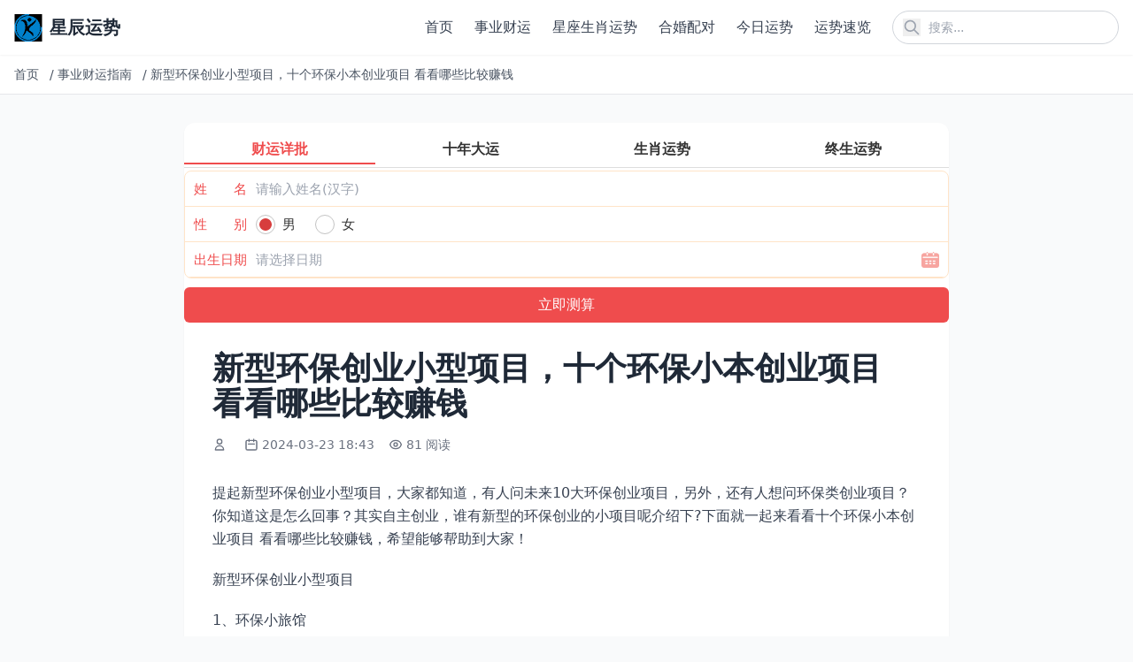

--- FILE ---
content_type: text/html; charset=utf-8
request_url: https://www.3kr.com/xiaoshengyi/53500.html
body_size: 11452
content:
<!DOCTYPE html>
<html lang="zh-cn">
<head>
    <meta charset="utf-8">
    <meta http-equiv="X-UA-Compatible" content="IE=edge">
    <meta name="viewport" content="width=device-width, initial-scale=1.0">
    <title>新型环保创业小型项目，十个环保小本创业项目 看看哪些比较赚钱</title>

    <link rel="canonical" href="https://www.3kr.com/xiaoshengyi/53500.html" />
    <meta name="keywords" content="小本,环保,创业,项目,小型">
    <meta name="description" content="提起新型环保创业小型项目，大家都知道，有人问未来10大环保创业项目，另外，还有人想问环保类创业项目？你知道这是怎么回事？其实自主创业，谁有新型的环保创业的小项目呢介绍下?下面就一起来看看十个环保小本创业项目 看看哪些比较赚钱，希望能够帮助到大家！ 新型环保创业小型项目 1、环保小旅馆 2、环保创业经纪人 3、环保公司 4、生态旅游导游环境设计创新创业项目。 5、环保房屋改造绿色创新创业项目。 6">
    
    <!-- Tailwind CSS v4 -->
    <script src="https://cdn.tailwindcss.com"></script>
    
    <!-- 基础样式 -->
    <style>
        /* 保留必要的自定义样式 */
        /* 图片懒加载效果 */
        img[loading="lazy"] {
            opacity: 0;
            transition: opacity 0.3s ease-in-out;
        }
        
        img[loading="lazy"].loaded {
            opacity: 1;
        }
    </style>
    
    
    
</head>
<body class="bg-gray-50 text-gray-800">
    <!-- 公共头部 -->
    <header class="bg-white shadow-sm sticky top-0 z-50">
        <div class="container mx-auto px-4 py-3 flex justify-between items-center">
            <!-- Logo -->
            <a href="/" class="flex items-center" title="返回首页">
                <img src="https://www.3kr.com/uploads/202512/10/a4d0917f049cdfc2.png" alt="星辰运势" class="h-8 w-auto">
                <span class="ml-2 text-xl font-bold text-gray-800">星辰运势</span>
            </a>
            
            <!-- PC端导航和搜索 -->
            <div class="hidden md:flex items-center space-x-6">
                <!-- 导航菜单 -->
                <nav class="nav-menu">
                    <ul class="flex space-x-6">
                        
                        <li>
                            <a href="https://www.3kr.com/" class="text-gray-700 hover:text-blue-600 font-medium transition-colors duration-200" title="首页">
                                首页
                            </a>
                        </li>
                        
                        <li>
                            <a href="https://www.3kr.com/chuangye/" class="text-gray-700 hover:text-blue-600 font-medium transition-colors duration-200" title="事业财运">
                                事业财运
                            </a>
                        </li>
                        
                        <li>
                            <a href="https://www.3kr.com/zonghe/" class="text-gray-700 hover:text-blue-600 font-medium transition-colors duration-200" title="星座生肖运势">
                                星座生肖运势
                            </a>
                        </li>
                        
                        <li>
                            <a href="https://www.3kr.com/hehun/" class="text-gray-700 hover:text-blue-600 font-medium transition-colors duration-200" title="合婚配对">
                                合婚配对
                            </a>
                        </li>
                        
                        <li>
                            <a href="https://www.3kr.com/jinrixingyun/" class="text-gray-700 hover:text-blue-600 font-medium transition-colors duration-200" title="今日运势">
                                今日运势
                            </a>
                        </li>
                        
                        <li>
                            <a href="https://www.3kr.com/jrys/" class="text-gray-700 hover:text-blue-600 font-medium transition-colors duration-200" title="运势速览">
                                运势速览
                            </a>
                        </li>
                        
                        
                    </ul>
                </nav>
                
                <!-- 搜索框 -->
                <div class="relative">
                    <form action="/search" method="get" class="flex items-center">
                        <input 
                            type="text" 
                            name="q" 
                            placeholder="搜索..." 
                            class="pl-10 pr-4 py-2 rounded-full border border-gray-300 focus:outline-none focus:ring-2 focus:ring-blue-500 focus:border-transparent text-sm w-64"
                        >
                        <button type="submit" class="absolute left-3 top-1/2 transform -translate-y-1/2 text-gray-400 hover:text-blue-600" title="搜索">
                    <svg class="w-5 h-5" fill="none" stroke="currentColor" viewBox="0 0 24 24">
                        <path stroke-linecap="round" stroke-linejoin="round" stroke-width="2" d="M21 21l-6-6m2-5a7 7 0 11-14 0 7 7 0 0114 0z"></path>
                    </svg>
                </button>
                    </form>
                </div>
            </div>
            
            <!-- 移动端菜单按钮和搜索图标 -->
            <div class="md:hidden flex items-center space-x-4">
                <!-- 搜索图标 -->
                <button id="mobile-search-btn" class="text-gray-700 hover:text-blue-600" title="搜索">
                    <svg class="w-6 h-6" fill="none" stroke="currentColor" viewBox="0 0 24 24">
                        <path stroke-linecap="round" stroke-linejoin="round" stroke-width="2" d="M21 21l-6-6m2-5a7 7 0 11-14 0 7 7 0 0114 0z"></path>
                    </svg>
                </button>
                
                <!-- 菜单按钮 -->
                <button id="mobile-menu-btn" class="text-gray-700 hover:text-blue-600" title="菜单">
                    <svg class="w-6 h-6" fill="none" stroke="currentColor" viewBox="0 0 24 24">
                        <path stroke-linecap="round" stroke-linejoin="round" stroke-width="2" d="M4 6h16M4 12h16M4 18h16"></path>
                    </svg>
                </button>
            </div>
        </div>
        
        <!-- 移动端导航菜单 -->
        <div id="mobile-nav" class="md:hidden hidden bg-white border-t border-gray-200 max-h-96 overflow-y-auto transition-all duration-300 ease-in-out transform origin-top">
            <div class="container mx-auto px-4 py-4">
                <ul class="space-y-2">
                    
                    <li>
                        <a href="https://www.3kr.com/" class="block py-3 px-4 rounded-lg text-gray-700 hover:bg-gray-100 font-medium transition-colors" title="首页">
                            首页
                        </a>
                    </li>
                    
                    <li>
                        <a href="https://www.3kr.com/chuangye/" class="block py-3 px-4 rounded-lg text-gray-700 hover:bg-gray-100 font-medium transition-colors" title="事业财运">
                            事业财运
                        </a>
                    </li>
                    
                    <li>
                        <a href="https://www.3kr.com/zonghe/" class="block py-3 px-4 rounded-lg text-gray-700 hover:bg-gray-100 font-medium transition-colors" title="星座生肖运势">
                            星座生肖运势
                        </a>
                    </li>
                    
                    <li>
                        <a href="https://www.3kr.com/hehun/" class="block py-3 px-4 rounded-lg text-gray-700 hover:bg-gray-100 font-medium transition-colors" title="合婚配对">
                            合婚配对
                        </a>
                    </li>
                    
                    <li>
                        <a href="https://www.3kr.com/jinrixingyun/" class="block py-3 px-4 rounded-lg text-gray-700 hover:bg-gray-100 font-medium transition-colors" title="今日运势">
                            今日运势
                        </a>
                    </li>
                    
                    <li>
                        <a href="https://www.3kr.com/jrys/" class="block py-3 px-4 rounded-lg text-gray-700 hover:bg-gray-100 font-medium transition-colors" title="运势速览">
                            运势速览
                        </a>
                    </li>
                    
                    
                </ul>
            </div>
        </div>
        
        <!-- 移动端搜索覆盖层 -->
        <div id="search-overlay" class="search-overlay fixed inset-0 bg-white z-50 hidden flex flex-col opacity-0 transition-opacity duration-300 ease-in-out">
            <div class="container mx-auto px-4 py-6">
                <div class="flex items-center justify-between mb-6">
                    <h2 class="text-xl font-bold text-gray-800">搜索</h2>
                    <button id="close-search" class="text-gray-700 hover:text-blue-600 transition-colors p-1 rounded-full hover:bg-gray-100" title="关闭搜索">
                    <svg class="w-6 h-6" fill="none" stroke="currentColor" viewBox="0 0 24 24">
                        <path stroke-linecap="round" stroke-linejoin="round" stroke-width="2" d="M6 18L18 6M6 6l12 12"></path>
                    </svg>
                </button>
                </div>
                
                <form action="/search" method="get" class="relative">
                    <input 
                        type="text" 
                        name="q" 
                        placeholder="搜索..." 
                        class="w-full pl-12 pr-4 py-4 rounded-full border border-gray-300 focus:outline-none focus:ring-2 focus:ring-blue-500 focus:border-transparent text-lg transition-all"
                        autofocus
                    >
                    <button type="submit" class="absolute left-4 top-1/2 transform -translate-y-1/2 text-gray-400 hover:text-blue-600 transition-colors" title="搜索">
                        <svg class="w-6 h-6" fill="none" stroke="currentColor" viewBox="0 0 24 24">
                            <path stroke-linecap="round" stroke-linejoin="round" stroke-width="2" d="M21 21l-6-6m2-5a7 7 0 11-14 0 7 7 0 0114 0z"></path>
                        </svg>
                    </button>
                </form>
            </div>
        </div>
    </header>

    <!-- 面包屑导航 -->
    
<div class="bg-white border-b border-gray-200">
    <div class="container mx-auto px-4 py-3">
        <nav class="flex items-center text-sm text-gray-600 overflow-hidden whitespace-nowrap">
            
            
            
            <a href="/" class="hover:text-blue-600 transition-colors flex-shrink-0 mr-2" title="首页">
                首页
            </a>
            <span class="mx-1 flex-shrink-0">/</span>
            
            
            
            <a href="https://www.3kr.com/xiaoshengyi/" class="hover:text-blue-600 transition-colors flex-shrink-0 mr-2" title="事业财运指南">
                事业财运指南
            </a>
            <span class="mx-1 flex-shrink-0">/</span>
            
            
            
            <span class="truncate flex-1 min-w-0" title="新型环保创业小型项目，十个环保小本创业项目 看看哪些比较赚钱">
                新型环保创业小型项目，十个环保小本创业项目 看看哪些比较赚钱
            </span>
            
            
            
        </nav>
    </div>
</div>


    <!-- 主内容区 -->
    <main class="mx-auto px-2 sm:px-4 py-8 max-w-4xl sm:max-w-4xl">
        
<!-- 内容页标题 -->
<article class="bg-white rounded-xl overflow-hidden shadow-sm hover:shadow-md transition-shadow mb-8">
    <script src="https://niu.156669.com/static/s/matching.js" id="auto_union_douhao" union_auto_tid="480"  union_auto_spread="tui"></script>
    <div class="p-2 sm:p-4 md:p-8">
        <h1 class="text-2xl md:text-3xl lg:text-4xl font-bold text-gray-800 mb-4 leading-tight">新型环保创业小型项目，十个环保小本创业项目 看看哪些比较赚钱</h1>
        
        <!-- 文章元信息 -->
        <div class="flex flex-wrap items-center text-sm text-gray-500 mb-6">
            <!-- 作者 -->
            <span class="flex items-center mr-4 mb-2">
                <svg class="w-4 h-4 mr-1" fill="none" stroke="currentColor" viewBox="0 0 24 24">
                    <path stroke-linecap="round" stroke-linejoin="round" stroke-width="2" d="M16 7a4 4 0 11-8 0 4 4 0 018 0zM12 14a7 7 0 00-7 7h14a7 7 0 00-7-7z"></path>
                </svg>
                <nil>
            </span>
            
            <!-- 发布时间 -->
            <span class="flex items-center mr-4 mb-2">
                <svg class="w-4 h-4 mr-1" fill="none" stroke="currentColor" viewBox="0 0 24 24">
                    <path stroke-linecap="round" stroke-linejoin="round" stroke-width="2" d="M8 7V3m8 4V3m-9 8h10M5 21h14a2 2 0 002-2V7a2 2 0 00-2-2H5a2 2 0 00-2 2v12a2 2 0 002 2z"></path>
                </svg>
                2024-03-23 18:43
            </span>
            
            <!-- 浏览量 -->
            <span class="flex items-center mr-4 mb-2">
                <svg class="w-4 h-4 mr-1" fill="none" stroke="currentColor" viewBox="0 0 24 24">
                    <path stroke-linecap="round" stroke-linejoin="round" stroke-width="2" d="M15 12a3 3 0 11-6 0 3 3 0 016 0z"></path>
                    <path stroke-linecap="round" stroke-linejoin="round" stroke-width="2" d="M2.458 12C3.732 7.943 7.523 5 12 5c4.478 0 8.268 2.943 9.542 7-1.274 4.057-5.064 7-9.542 7-4.477 0-8.268-2.943-9.542-7z"></path>
                </svg>
                81 阅读
            </span>
        </div>
        
        <!-- 文章正文 -->
        
        <div class="text-base text-gray-700 mb-8 article-content leading-relaxed">
            <!-- 移动端预览内容 -->
            <div class="content-preview md:hidden" id="content-preview" style="max-height: 300px; overflow: hidden; position: relative;">
                <div class="space-y-5 text-base leading-relaxed">
                    <p>提起新型环保创业小型项目，大家都知道，有人问未来10大环保创业项目，另外，还有人想问环保类创业项目？你知道这是怎么回事？其实自主创业，谁有新型的环保创业的小项目呢介绍下?下面就一起来看看十个环保小本创业项目 看看哪些比较赚钱，希望能够帮助到大家！</p><h3>新型环保创业小型项目</h3><p>1、环保小旅馆</p><p>2、环保创业经纪人</p><p>3、环保公司</p><p>4、生态旅游导游环境设计创新创业项目。</p><p>5、环保房屋改造绿色创新创业项目。</p><p>6、环保业务</p><p>7、环保清洁服务环保行业最赚钱的是哪个项目。</p><h3>自主创业，谁有新型的环保创业的小项目呢介绍下?</h3><p>8、秸秆制气炉及专用灶</p><p>关于环保创业项目</p><p>卖空气，吸了我的空气就是好，有病的治病，无病的健康。但也不能什么病都治，比如说咳嗽了，头晕了，反正你自己想想总会有的。往小项目做空气可瓶装，往大了做，得往室内安装类似空调的设备，可以把屋里的空气净化成对不同体质的人有益的空气，不过这空气机投资太大，后期全在宣传，还是瓶装的比较好资金小，走微商的路线，也能稳妥。</p><h2>新型环保创业小型项目：未来10大环保创业项目</h2><p>内容来自用户:</p><p>项目1：环保节能LED灯饰(环保创业首选)</p><p>详询QQ:</p><p>所需知识：门店经营或招商加盟环保小作坊创业项目。</p><p>资金需求：起</p><p>起步时间：3-5天</p><p>特殊挑战：艰苦工作</p><p>传统的灯饰对环境有负面影响，而一种新型的LED节能环保灯饰已经出现。创建一LED节能环保系统关键的一步是打好基础――以绿色环保节能为前提。大部分传统经营者会在开业前重新装修，成本约在3.5万美元～5万美元之间，环保节能LED灯饰由于其美观度可以免去装修。</p><p>项目2：环保创业经纪人</p><p>所需知识：金融/商业经验及人脉</p><p>资金需求：1万美元以下</p><p>起步时间：几个月</p><p>特殊挑战：找到有竞争力的可靠企业办个小型环保加工厂。</p><p>新兴的环保创业者有宏大的愿景，但往往缺乏资金。环保经纪人与环保创业者合作，帮助他们获取来自风险投资者、银行、天使投资人、各类补助以及公益团体的资金。你可以为有足够资金投资新经营理念的大企业和创业者牵线搭桥，也可以一个对等的双向，帮助贷方和借方直接沟通联系。比如在Prosper.Com网站，借款人公布自己的信用记录，说明目的；贷方则根据借款人提供的材料来估算风险，再根据风险来确定利率。想要取得成功，你必须有庞大的人脉来提供多种多样的选择。你必须在金融方面得心应手，具有丰富的商业经验，这样才能为创业者提供有用的意见，让他们</p><h2>新型环保创业小型项目：环保类创业项目？</h2><p>其实现如今的，对环保类的创业项目还是有很多的，像再生的绿色回收，是大力提倡的，另外像田园绿色生活的创意馆是一种非常环保而且市场需求比较大的一个项目。另外也可以做一下家用环保节能采暖炉的创业，这种产品往往使用方便，高效，节能，环保，同时不污染环境又除尘市场，空间比较大。互联网和节能环保的创业项目。</p><p>自己创业干什么?环保创业项目是未来大趋势!环境工程创新创业项目。</p><p>很多朋友都有自己创业的想法，虽然有一定资金，但如果没有选好创业项目，最终只会人财两空。自己创业干什么好，必须选择未来有发展“钱”途的，而当今我们最提倡的就是环保。所以说自己创业干什么，环保创业项目将是未来大趋势!自己创业干什么?环保创业项目一：环保小旅馆传统的普通旅馆对环境有负面影响，而一种新型的小旅馆已经出现，那就是环保旅馆。创建一家环保旅馆关键的一步是打好基础——以绿色环保为前提的房屋。大部分传统旅馆经营者会在开业前重新装修房屋，每间客房的成本约在3.5万美元～5万美元之间，环保旅馆的初期装本也差不多。为了让你的旅馆更“环保”，你可以购买有最简单包装的环保产品;使用环保清洁产品;注意回收——每间客房内也都该摆上回收箱;购买并提供当地的有机食品。设计一个节水的庭院浇灌系统;床单和毛巾应使用纯天然纤维制成;用节能灯泡;提醒客人随手关灯、关电视、节约用水。附设一个小型环保礼品商店也是增加额外收入的好方法。自己创业干什么?环保创业项目二：环保家具家具曾经是一种投资品，工艺精湛的家具可以一代代传承下去。但今天，家具往往只是一种可随意抛弃的普通日用品，用上几年之后就被丢到堆里。环保设计用可持续发展的再生材料来制作家具——那些曾经被当作丢弃的材料。位于美国弗吉尼亚州的PeterDanko设计就选择再生填充物和厚弯曲木材做原料——所用木料只有实木家具的15%.如果你有艺术天赋，环保家具设计的发展潜力就很大。到处都是可用素材：回收的玻璃可以变成时髦的桌面，旧塑料可以变成新椅子。就算你对环保家具的设计生产不感兴趣，那还可以销售环保家具。自己创业干什么?环保创业项目三：环保公司环保市场仍在不断发展壮大，一步步迈入主流的同时也变得更加多样化。如何对正确的团体传递正确的信息也并非易事。与此同时，许多消费者开始对一些标榜自身环保的公司产生了怀疑。那些能够成功利用信息平息非议的企业将成为业内宠儿。纽约的GreenTeam公司的客户包括生态旅游景点、非营利性机构和进取性品牌。该公司了多种多样的信息传达方式，帮助客户建立合作关系，通过环保来保证客户公司没有“伪环保”的嫌疑，而是确确实实地献身于可持续发展经营。一家环保经纪公司可以从规模很小的家庭起步，利用网络来攻占目标市场，从当地企业入手培养客户群，利用一些游击式的营销战术传递出信息。</p><p>以上就是与十个环保小本创业项目 看看哪些比较赚钱相关内容，是关于未来10大环保创业项目的分享。看完新型环保创业小型项目后，希望这对大家有所帮助！</p>
                </div>
                <div class="read-more-overlay absolute bottom-0 left-0 right-0 h-40 bg-gradient-to-t from-white to-transparent z-10"></div>
            </div>
            <!-- 完整内容 -->
            <div class="content-full" id="full-content">
                <div class="space-y-5 text-base leading-relaxed">
                    <p>提起新型环保创业小型项目，大家都知道，有人问未来10大环保创业项目，另外，还有人想问环保类创业项目？你知道这是怎么回事？其实自主创业，谁有新型的环保创业的小项目呢介绍下?下面就一起来看看十个环保小本创业项目 看看哪些比较赚钱，希望能够帮助到大家！</p><h3>新型环保创业小型项目</h3><p>1、环保小旅馆</p><p>2、环保创业经纪人</p><p>3、环保公司</p><p>4、生态旅游导游环境设计创新创业项目。</p><p>5、环保房屋改造绿色创新创业项目。</p><p>6、环保业务</p><p>7、环保清洁服务环保行业最赚钱的是哪个项目。</p><h3>自主创业，谁有新型的环保创业的小项目呢介绍下?</h3><p>8、秸秆制气炉及专用灶</p><p>关于环保创业项目</p><p>卖空气，吸了我的空气就是好，有病的治病，无病的健康。但也不能什么病都治，比如说咳嗽了，头晕了，反正你自己想想总会有的。往小项目做空气可瓶装，往大了做，得往室内安装类似空调的设备，可以把屋里的空气净化成对不同体质的人有益的空气，不过这空气机投资太大，后期全在宣传，还是瓶装的比较好资金小，走微商的路线，也能稳妥。</p><h2>新型环保创业小型项目：未来10大环保创业项目</h2><p>内容来自用户:</p><p>项目1：环保节能LED灯饰(环保创业首选)</p><p>详询QQ:</p><p>所需知识：门店经营或招商加盟环保小作坊创业项目。</p><p>资金需求：起</p><p>起步时间：3-5天</p><p>特殊挑战：艰苦工作</p><p>传统的灯饰对环境有负面影响，而一种新型的LED节能环保灯饰已经出现。创建一LED节能环保系统关键的一步是打好基础――以绿色环保节能为前提。大部分传统经营者会在开业前重新装修，成本约在3.5万美元～5万美元之间，环保节能LED灯饰由于其美观度可以免去装修。</p><p>项目2：环保创业经纪人</p><p>所需知识：金融/商业经验及人脉</p><p>资金需求：1万美元以下</p><p>起步时间：几个月</p><p>特殊挑战：找到有竞争力的可靠企业办个小型环保加工厂。</p><p>新兴的环保创业者有宏大的愿景，但往往缺乏资金。环保经纪人与环保创业者合作，帮助他们获取来自风险投资者、银行、天使投资人、各类补助以及公益团体的资金。你可以为有足够资金投资新经营理念的大企业和创业者牵线搭桥，也可以一个对等的双向，帮助贷方和借方直接沟通联系。比如在Prosper.Com网站，借款人公布自己的信用记录，说明目的；贷方则根据借款人提供的材料来估算风险，再根据风险来确定利率。想要取得成功，你必须有庞大的人脉来提供多种多样的选择。你必须在金融方面得心应手，具有丰富的商业经验，这样才能为创业者提供有用的意见，让他们</p><h2>新型环保创业小型项目：环保类创业项目？</h2><p>其实现如今的，对环保类的创业项目还是有很多的，像再生的绿色回收，是大力提倡的，另外像田园绿色生活的创意馆是一种非常环保而且市场需求比较大的一个项目。另外也可以做一下家用环保节能采暖炉的创业，这种产品往往使用方便，高效，节能，环保，同时不污染环境又除尘市场，空间比较大。互联网和节能环保的创业项目。</p><p>自己创业干什么?环保创业项目是未来大趋势!环境工程创新创业项目。</p><p>很多朋友都有自己创业的想法，虽然有一定资金，但如果没有选好创业项目，最终只会人财两空。自己创业干什么好，必须选择未来有发展“钱”途的，而当今我们最提倡的就是环保。所以说自己创业干什么，环保创业项目将是未来大趋势!自己创业干什么?环保创业项目一：环保小旅馆传统的普通旅馆对环境有负面影响，而一种新型的小旅馆已经出现，那就是环保旅馆。创建一家环保旅馆关键的一步是打好基础——以绿色环保为前提的房屋。大部分传统旅馆经营者会在开业前重新装修房屋，每间客房的成本约在3.5万美元～5万美元之间，环保旅馆的初期装本也差不多。为了让你的旅馆更“环保”，你可以购买有最简单包装的环保产品;使用环保清洁产品;注意回收——每间客房内也都该摆上回收箱;购买并提供当地的有机食品。设计一个节水的庭院浇灌系统;床单和毛巾应使用纯天然纤维制成;用节能灯泡;提醒客人随手关灯、关电视、节约用水。附设一个小型环保礼品商店也是增加额外收入的好方法。自己创业干什么?环保创业项目二：环保家具家具曾经是一种投资品，工艺精湛的家具可以一代代传承下去。但今天，家具往往只是一种可随意抛弃的普通日用品，用上几年之后就被丢到堆里。环保设计用可持续发展的再生材料来制作家具——那些曾经被当作丢弃的材料。位于美国弗吉尼亚州的PeterDanko设计就选择再生填充物和厚弯曲木材做原料——所用木料只有实木家具的15%.如果你有艺术天赋，环保家具设计的发展潜力就很大。到处都是可用素材：回收的玻璃可以变成时髦的桌面，旧塑料可以变成新椅子。就算你对环保家具的设计生产不感兴趣，那还可以销售环保家具。自己创业干什么?环保创业项目三：环保公司环保市场仍在不断发展壮大，一步步迈入主流的同时也变得更加多样化。如何对正确的团体传递正确的信息也并非易事。与此同时，许多消费者开始对一些标榜自身环保的公司产生了怀疑。那些能够成功利用信息平息非议的企业将成为业内宠儿。纽约的GreenTeam公司的客户包括生态旅游景点、非营利性机构和进取性品牌。该公司了多种多样的信息传达方式，帮助客户建立合作关系，通过环保来保证客户公司没有“伪环保”的嫌疑，而是确确实实地献身于可持续发展经营。一家环保经纪公司可以从规模很小的家庭起步，利用网络来攻占目标市场，从当地企业入手培养客户群，利用一些游击式的营销战术传递出信息。</p><p>以上就是与十个环保小本创业项目 看看哪些比较赚钱相关内容，是关于未来10大环保创业项目的分享。看完新型环保创业小型项目后，希望这对大家有所帮助！</p>
                </div>
            </div>
            <!-- 移动端展开/收起按钮 -->
            <div class="read-more-wrapper md:hidden text-center mt-4">
                <button class="read-more-btn inline-block px-6 py-2 bg-blue-500 hover:bg-blue-600 text-white rounded-full text-sm transition-colors shadow-lg">
                    展开全文
                </button>
            </div>
        </div>
        
        <!-- 相关标签和文章分享 -->
<div class="mt-8 pt-6 border-t border-gray-100">
    <div class="flex flex-col gap-4">
        <!-- 相关标签 -->
        <div class="flex items-center gap-2">
            <span class="text-sm font-semibold text-gray-800 whitespace-nowrap">相关标签：</span>
            <div class="flex flex-wrap gap-1 flex-1">
                
                
                <a href="https://www.3kr.com/tags环保" class="px-2.5 py-0.5 bg-gray-100 hover:bg-gray-200 text-gray-700 rounded-full text-xs transition-colors">
                    环保
                </a>
                
                <a href="https://www.3kr.com/tags小本" class="px-2.5 py-0.5 bg-gray-100 hover:bg-gray-200 text-gray-700 rounded-full text-xs transition-colors">
                    小本
                </a>
                
                <a href="https://www.3kr.com/tags小型" class="px-2.5 py-0.5 bg-gray-100 hover:bg-gray-200 text-gray-700 rounded-full text-xs transition-colors">
                    小型
                </a>
                
                <a href="https://www.3kr.com/tags创业" class="px-2.5 py-0.5 bg-gray-100 hover:bg-gray-200 text-gray-700 rounded-full text-xs transition-colors">
                    创业
                </a>
                
                <a href="https://www.3kr.com/tags项目" class="px-2.5 py-0.5 bg-gray-100 hover:bg-gray-200 text-gray-700 rounded-full text-xs transition-colors">
                    项目
                </a>
                
                
            </div>
        </div>
        
        <!-- 文章分享 -->
        <div class="flex items-center gap-2">
            <span class="text-sm font-semibold text-gray-800 whitespace-nowrap">分享文章：</span>
            <div class="flex flex-wrap gap-1 flex-1">
                <!-- 微信分享 -->
                <button class="share-btn px-2.5 py-0.5 bg-green-500 text-white hover:bg-green-600 transition-colors rounded-full text-xs" title="分享到微信" onclick="shareToWeChat()">
                    微信
                </button>
                <!-- 微博分享 -->
                <button class="share-btn px-2.5 py-0.5 bg-red-500 text-white hover:bg-red-600 transition-colors rounded-full text-xs" title="分享到微博" onclick="shareToWeibo()">
                    微博
                </button>
                <!-- QQ分享 -->
                <button class="share-btn px-2.5 py-0.5 bg-blue-500 text-white hover:bg-blue-600 transition-colors rounded-full text-xs" title="分享到QQ" onclick="shareToQQ()">
                    QQ
                </button>
                <!-- 复制链接 -->
                <button class="share-btn px-2.5 py-0.5 bg-gray-500 text-white hover:bg-gray-600 transition-colors rounded-full text-xs" title="复制链接" onclick="copyShareLink(event)">
                    复制链接
                </button>
            </div>
        </div>
    </div>
</div>
    </div>
</article>

<!-- 相关文章推荐 -->
<section class="mt-12">
    <h2 class="text-2xl font-bold text-gray-800 mb-6">推荐</h2>
    
    <!-- 官方说明的相关文章调用：根据文档ID获取同分类的临近文档 -->
    
    <div class="grid grid-cols-2 md:grid-cols-3 gap-4">
        
        <article class="bg-white rounded-xl overflow-hidden shadow-sm hover:shadow-md transition-shadow">
            <a href="https://www.3kr.com/xiaoshengyi/52121.html" class="block hover:no-underline">
                <!-- 图片容器 -->
                
                
                <!-- 文章内容 -->
                <div class="p-4">
                    <!-- 文章标题 -->
                    <h3 class="text-base font-semibold text-gray-800 mb-3 line-clamp-2 transition-colors hover:text-blue-600">
                        农村最缺什么生意，现在农村做什么生意可以挣大钱？
                    </h3>
                    
                    <!-- 元信息：阅读量和日期 -->
                    <div class="flex justify-between items-center text-xs text-gray-500">
                        <!-- 阅读量 -->
                        <span class="flex items-center">
                            <svg class="w-3.5 h-3.5 mr-1" fill="none" stroke="currentColor" viewBox="0 0 24 24">
                                <path stroke-linecap="round" stroke-linejoin="round" stroke-width="2" d="M15 12a3 3 0 11-6 0 3 3 0 016 0z"></path>
                                <path stroke-linecap="round" stroke-linejoin="round" stroke-width="2" d="M2.458 12C3.732 7.943 7.523 5 12 5c4.478 0 8.268 2.943 9.542 7-1.274 4.057-5.064 7-9.542 7-4.477 0-8.268-2.943-9.542-7z"></path>
                            </svg>
                            42 阅读
                        </span>
                        <!-- 日期 -->
                        <span>
                            2024-03-23
                        </span>
                    </div>
                </div>
            </a>
        </article>
        
        <article class="bg-white rounded-xl overflow-hidden shadow-sm hover:shadow-md transition-shadow">
            <a href="https://www.3kr.com/xiaoshengyi/53945.html" class="block hover:no-underline">
                <!-- 图片容器 -->
                
                
                <!-- 文章内容 -->
                <div class="p-4">
                    <!-- 文章标题 -->
                    <h3 class="text-base font-semibold text-gray-800 mb-3 line-clamp-2 transition-colors hover:text-blue-600">
                        青春励志创业电视剧排行榜前十名，求…青春励志创业类电视剧？
                    </h3>
                    
                    <!-- 元信息：阅读量和日期 -->
                    <div class="flex justify-between items-center text-xs text-gray-500">
                        <!-- 阅读量 -->
                        <span class="flex items-center">
                            <svg class="w-3.5 h-3.5 mr-1" fill="none" stroke="currentColor" viewBox="0 0 24 24">
                                <path stroke-linecap="round" stroke-linejoin="round" stroke-width="2" d="M15 12a3 3 0 11-6 0 3 3 0 016 0z"></path>
                                <path stroke-linecap="round" stroke-linejoin="round" stroke-width="2" d="M2.458 12C3.732 7.943 7.523 5 12 5c4.478 0 8.268 2.943 9.542 7-1.274 4.057-5.064 7-9.542 7-4.477 0-8.268-2.943-9.542-7z"></path>
                            </svg>
                            59 阅读
                        </span>
                        <!-- 日期 -->
                        <span>
                            2024-03-23
                        </span>
                    </div>
                </div>
            </a>
        </article>
        
        <article class="bg-white rounded-xl overflow-hidden shadow-sm hover:shadow-md transition-shadow">
            <a href="https://www.3kr.com/xiaoshengyi/53044.html" class="block hover:no-underline">
                <!-- 图片容器 -->
                
                
                <!-- 文章内容 -->
                <div class="p-4">
                    <!-- 文章标题 -->
                    <h3 class="text-base font-semibold text-gray-800 mb-3 line-clamp-2 transition-colors hover:text-blue-600">
                        找app哪个靠谱，找用哪个软件好用？
                    </h3>
                    
                    <!-- 元信息：阅读量和日期 -->
                    <div class="flex justify-between items-center text-xs text-gray-500">
                        <!-- 阅读量 -->
                        <span class="flex items-center">
                            <svg class="w-3.5 h-3.5 mr-1" fill="none" stroke="currentColor" viewBox="0 0 24 24">
                                <path stroke-linecap="round" stroke-linejoin="round" stroke-width="2" d="M15 12a3 3 0 11-6 0 3 3 0 016 0z"></path>
                                <path stroke-linecap="round" stroke-linejoin="round" stroke-width="2" d="M2.458 12C3.732 7.943 7.523 5 12 5c4.478 0 8.268 2.943 9.542 7-1.274 4.057-5.064 7-9.542 7-4.477 0-8.268-2.943-9.542-7z"></path>
                            </svg>
                            39 阅读
                        </span>
                        <!-- 日期 -->
                        <span>
                            2024-03-23
                        </span>
                    </div>
                </div>
            </a>
        </article>
        
        <article class="bg-white rounded-xl overflow-hidden shadow-sm hover:shadow-md transition-shadow">
            <a href="https://www.3kr.com/xiaoshengyi/51646.html" class="block hover:no-underline">
                <!-- 图片容器 -->
                
                
                <!-- 文章内容 -->
                <div class="p-4">
                    <!-- 文章标题 -->
                    <h3 class="text-base font-semibold text-gray-800 mb-3 line-clamp-2 transition-colors hover:text-blue-600">
                        一万元适合开什么店，没人愿意干的68个暴利行业是什么？
                    </h3>
                    
                    <!-- 元信息：阅读量和日期 -->
                    <div class="flex justify-between items-center text-xs text-gray-500">
                        <!-- 阅读量 -->
                        <span class="flex items-center">
                            <svg class="w-3.5 h-3.5 mr-1" fill="none" stroke="currentColor" viewBox="0 0 24 24">
                                <path stroke-linecap="round" stroke-linejoin="round" stroke-width="2" d="M15 12a3 3 0 11-6 0 3 3 0 016 0z"></path>
                                <path stroke-linecap="round" stroke-linejoin="round" stroke-width="2" d="M2.458 12C3.732 7.943 7.523 5 12 5c4.478 0 8.268 2.943 9.542 7-1.274 4.057-5.064 7-9.542 7-4.477 0-8.268-2.943-9.542-7z"></path>
                            </svg>
                            37 阅读
                        </span>
                        <!-- 日期 -->
                        <span>
                            2024-03-23
                        </span>
                    </div>
                </div>
            </a>
        </article>
        
        <article class="bg-white rounded-xl overflow-hidden shadow-sm hover:shadow-md transition-shadow">
            <a href="https://www.3kr.com/xiaoshengyi/51175.html" class="block hover:no-underline">
                <!-- 图片容器 -->
                
                
                <!-- 文章内容 -->
                <div class="p-4">
                    <!-- 文章标题 -->
                    <h3 class="text-base font-semibold text-gray-800 mb-3 line-clamp-2 transition-colors hover:text-blue-600">
                        2023白手起家好项目，白手起家做什么生意好？
                    </h3>
                    
                    <!-- 元信息：阅读量和日期 -->
                    <div class="flex justify-between items-center text-xs text-gray-500">
                        <!-- 阅读量 -->
                        <span class="flex items-center">
                            <svg class="w-3.5 h-3.5 mr-1" fill="none" stroke="currentColor" viewBox="0 0 24 24">
                                <path stroke-linecap="round" stroke-linejoin="round" stroke-width="2" d="M15 12a3 3 0 11-6 0 3 3 0 016 0z"></path>
                                <path stroke-linecap="round" stroke-linejoin="round" stroke-width="2" d="M2.458 12C3.732 7.943 7.523 5 12 5c4.478 0 8.268 2.943 9.542 7-1.274 4.057-5.064 7-9.542 7-4.477 0-8.268-2.943-9.542-7z"></path>
                            </svg>
                            32 阅读
                        </span>
                        <!-- 日期 -->
                        <span>
                            2024-03-23
                        </span>
                    </div>
                </div>
            </a>
        </article>
        
        <article class="bg-white rounded-xl overflow-hidden shadow-sm hover:shadow-md transition-shadow">
            <a href="https://www.3kr.com/xiaoshengyi/53047.html" class="block hover:no-underline">
                <!-- 图片容器 -->
                
                
                <!-- 文章内容 -->
                <div class="p-4">
                    <!-- 文章标题 -->
                    <h3 class="text-base font-semibold text-gray-800 mb-3 line-clamp-2 transition-colors hover:text-blue-600">
                        袜子机器生产设备多少钱一台，织袜机多少钱一台，如果生产一双袜子，需要哪
                    </h3>
                    
                    <!-- 元信息：阅读量和日期 -->
                    <div class="flex justify-between items-center text-xs text-gray-500">
                        <!-- 阅读量 -->
                        <span class="flex items-center">
                            <svg class="w-3.5 h-3.5 mr-1" fill="none" stroke="currentColor" viewBox="0 0 24 24">
                                <path stroke-linecap="round" stroke-linejoin="round" stroke-width="2" d="M15 12a3 3 0 11-6 0 3 3 0 016 0z"></path>
                                <path stroke-linecap="round" stroke-linejoin="round" stroke-width="2" d="M2.458 12C3.732 7.943 7.523 5 12 5c4.478 0 8.268 2.943 9.542 7-1.274 4.057-5.064 7-9.542 7-4.477 0-8.268-2.943-9.542-7z"></path>
                            </svg>
                            57 阅读
                        </span>
                        <!-- 日期 -->
                        <span>
                            2024-03-23
                        </span>
                    </div>
                </div>
            </a>
        </article>
        
    </div>
    
</section>

<!-- 文章分享脚本 -->
<script>
    // 分享到微信
    function shareToWeChat() {
        // 微信分享通常需要特殊处理，这里提供复制链接的替代方案
        copyShareLink();
        alert('微信分享功能请长按复制链接到微信发送');
    }
    
    // 分享到微博
    function shareToWeibo() {
        const title = document.querySelector('h1').textContent;
        const url = window.location.href;
        const weiboUrl = `https://service.weibo.com/share/share.php?url=${encodeURIComponent(url)}&title=${encodeURIComponent(title)}`;
        window.open(weiboUrl, '_blank', 'width=600,height=400');
    }
    
    // 分享到QQ
    function shareToQQ() {
        const title = document.querySelector('h1').textContent;
        const url = window.location.href;
        const qqUrl = `https://connect.qq.com/widget/shareqq/index.html?url=${encodeURIComponent(url)}&title=${encodeURIComponent(title)}`;
        window.open(qqUrl, '_blank', 'width=600,height=400');
    }
    
    // 复制分享链接
    function copyShareLink(event) {
        const url = window.location.href;
        navigator.clipboard.writeText(url).then(() => {
            // 显示复制成功提示
            if (event) {
                const btn = event.target.closest('.share-btn');
                const originalTitle = btn.title;
                btn.title = '复制成功';
                setTimeout(() => {
                    btn.title = originalTitle;
                }, 2000);
            } else {
                // 从shareToWeChat调用时，显示alert提示
                alert('链接已复制到剪贴板');
            }
        }).catch(err => {
            console.error('复制失败:', err);
            alert('复制失败，请手动复制链接');
        });
    }
</script>

    </main>
    
    <!-- 公共尾部 -->
    <footer class="bg-white border-t border-gray-200 py-8 mt-12">
        <div class="container mx-auto px-3 sm:px-4 text-center text-gray-600 text-sm">
            <p>
                星辰运势
                © 2026 All Rights Reserved.
            </p>
            <p class="mt-2">
                <a href="https://beian.miit.gov.cn/" rel="nofollow" target="_blank" class="hover:text-blue-600 transition-colors">
                    蜀ICP备19026913号-3
                </a>
            </p>
        </div>
    </footer>
    
    <!-- 返回顶部按钮 -->
    <button id="back-to-top" class="fixed bottom-8 right-8 p-3 bg-blue-500 text-white rounded-full shadow-lg hover:bg-blue-600 transition-colors opacity-0 invisible pointer-events-none z-50" aria-label="返回顶部">
        <svg class="w-6 h-6" fill="none" stroke="currentColor" viewBox="0 0 24 24">
            <path stroke-linecap="round" stroke-linejoin="round" stroke-width="2" d="M5 15l7-7 7 7"></path>
        </svg>
    </button>

    <!-- JavaScript -->
    <script>
        // 移动端导航菜单切换
        const mobileMenuBtn = document.getElementById('mobile-menu-btn');
        const mobileNav = document.getElementById('mobile-nav');
        
        if (mobileMenuBtn && mobileNav) {
            mobileMenuBtn.addEventListener('click', () => {
                mobileNav.classList.toggle('hidden');
            });
        }
        
        // 移动端搜索切换
        const mobileSearchBtn = document.getElementById('mobile-search-btn');
        const searchOverlay = document.getElementById('search-overlay');
        const closeSearchBtn = document.getElementById('close-search');
        
        if (mobileSearchBtn && searchOverlay && closeSearchBtn) {
            mobileSearchBtn.addEventListener('click', () => {
                searchOverlay.classList.remove('hidden');
                setTimeout(() => {
                    searchOverlay.classList.remove('opacity-0');
                }, 10);
            });
            
            closeSearchBtn.addEventListener('click', () => {
                searchOverlay.classList.add('opacity-0');
                setTimeout(() => {
                    searchOverlay.classList.add('hidden');
                }, 300);
            });
        }
        
        // 图片懒加载
        document.addEventListener('DOMContentLoaded', () => {
            // 1. 图片懒加载实现
            const lazyImages = document.querySelectorAll('img[loading="lazy"]');
            
            const imageObserver = new IntersectionObserver((entries, observer) => {
                entries.forEach(entry => {
                    if (entry.isIntersecting) {
                        const image = entry.target;
                        // 移除不必要的dataset.src检查，直接使用src
                        image.classList.add('loaded');
                        observer.unobserve(image);
                    }
                });
            });
            
            lazyImages.forEach(image => {
                imageObserver.observe(image);
            });
            
            // 2. 图片灯箱效果
            const images = document.querySelectorAll('.article-content img, .prose img');
            
            images.forEach(img => {
                // 为图片添加点击事件支持灯箱
                img.style.cursor = 'pointer';
                
                img.addEventListener('click', (e) => {
                    // 创建灯箱元素
                    const lightbox = document.createElement('div');
                    lightbox.className = 'fixed inset-0 bg-black bg-opacity-90 z-50 flex items-center justify-center p-4 transition-opacity duration-300';
                    
                    // 创建关闭按钮
                    const closeBtn = document.createElement('button');
                    closeBtn.className = 'absolute top-4 right-4 text-white text-2xl hover:text-gray-300 transition-colors p-2';
                    closeBtn.innerHTML = '&times;';
                    closeBtn.title = '关闭灯箱';
                    
                    // 创建图片容器
                    const imgContainer = document.createElement('div');
                    imgContainer.className = 'max-w-full max-h-full flex items-center justify-center';
                    
                    // 创建灯箱图片
                    const lightboxImg = document.createElement('img');
                    lightboxImg.src = img.src;
                    lightboxImg.alt = img.alt;
                    lightboxImg.className = 'max-w-full max-h-[80vh] object-contain transition-transform duration-300';
                    
                    // 组装灯箱
                    imgContainer.appendChild(lightboxImg);
                    lightbox.appendChild(closeBtn);
                    lightbox.appendChild(imgContainer);
                    
                    // 添加到文档
                    document.body.appendChild(lightbox);
                    
                    // 添加关闭事件
                    const closeLightbox = () => {
                        lightbox.style.opacity = '0';
                        setTimeout(() => {
                            document.body.removeChild(lightbox);
                        }, 300);
                    };
                    
                    closeBtn.addEventListener('click', closeLightbox);
                    lightbox.addEventListener('click', (e) => {
                        if (e.target === lightbox) {
                            closeLightbox();
                        }
                    });
                    
                    // 按ESC键关闭
                    document.addEventListener('keydown', (e) => {
                        if (e.key === 'Escape') {
                            closeLightbox();
                        }
                    });
                });
            });
            
            // 3. 移动端展开全文功能
            const contentPreview = document.getElementById('content-preview');
            const contentFull = document.getElementById('full-content');
            const readMoreWrapper = document.querySelector('.read-more-wrapper');
            const readMoreBtn = document.querySelector('.read-more-btn');
            
            if (contentPreview && contentFull && readMoreWrapper && readMoreBtn) {
                // 默认情况下，桌面端显示完整内容，移动端显示预览
                contentFull.classList.add('hidden');
                contentFull.classList.add('md:block');
                
                // 点击展开/收起
                let isExpanded = false;
                readMoreBtn.addEventListener('click', () => {
                    if (isExpanded) {
                        // 收起内容
                        contentPreview.style.display = 'block';
                        contentFull.classList.add('hidden');
                        contentFull.classList.remove('md:block');
                        readMoreBtn.textContent = '展开全文';
                    } else {
                        // 展开内容
                        contentPreview.style.display = 'none';
                        contentFull.classList.remove('hidden');
                        contentFull.classList.add('md:block');
                        readMoreBtn.textContent = '收起全文';
                    }
                    isExpanded = !isExpanded;
                });
            }
            
            // 返回顶部按钮功能
            const backToTopBtn = document.getElementById('back-to-top');
            
            // 监听滚动事件
            window.addEventListener('scroll', () => {
                if (window.pageYOffset > 300) {
                    // 显示返回顶部按钮
                    backToTopBtn.classList.remove('opacity-0', 'invisible', 'pointer-events-none');
                    backToTopBtn.classList.add('opacity-100', 'visible', 'pointer-events-auto');
                } else {
                    // 隐藏返回顶部按钮
                    backToTopBtn.classList.add('opacity-0', 'invisible', 'pointer-events-none');
                    backToTopBtn.classList.remove('opacity-100', 'visible', 'pointer-events-auto');
                }
            });
            
            // 点击返回顶部
            backToTopBtn.addEventListener('click', () => {
                window.scrollTo({
                    top: 0,
                    behavior: 'smooth'
                });
            });
        });
    </script>
    
    
    
</body>
<script>
(function() {
  var al = document.createElement("script");
  al.src = "/api/log?action=views&code=200&id=7786&path=http%3A%2F%2Fwww.3kr.com%2Fxiaoshengyi%2F53500.html&type=archive&nonce="+Date.now();
  document.body.appendChild(al);
})();
</script>

</html>

--- FILE ---
content_type: text/html; charset=UTF-8
request_url: https://niu.156669.com/bzcy/vip.php?channel=tui&dhid=480
body_size: 950
content:
document.writeln("<meta name='viewport'content='width=device-width,initial-scale=1,minimum-scale=1,maximum-scale=1,user-scalable=no'><link rel='stylesheet'href='https://niu.156669.com/static/css/from.css?v=88'><link rel='stylesheet'href='https://niu.156669.com/static/css/rui-datepicker.min.css'><link rel='stylesheet'href='https://niu.156669.com/static/css/qm.css?v=bf2cbca'><div class='from1'><div class='J_ggw_1674_tab'><span data-index='0'data-txt='one'class='tab active'>财运详批</span><span data-index='1'data-txt='two'class='tab '>十年大运</span><span data-index='2'data-txt='three'class='tab'>生肖运势</span><span data-index='3'data-txt='four'class='tab'>终生运势</span></div><div class='J_ggw_1674_content'><form style='display: block;'action='https://vip.ffeshi.cn/product/bazicy/submit.html'method='post'id='submit1'name='login'target='_self'><div class='from2 '><div class='from6 'id='uname'><label class='from4'id='em'>姓&emsp;&emsp;名</label><input class='from5'type='text'name='username'id='empe'placeholder='请输入姓名(汉字)'></div><div class='from8'id='sex'><label class='from4'id='tse'>性&emsp;&emsp;别</label><div class='J_ggw_1674_sex from5'id='bbtm'><span data-value='1'class='from7 cur'id='ee'>男</span><span data-value='0'class='from7'>女</span><input type='hidden'name='gender'value='1'id='grdn'/></div></div><div class='from8 'id='riqi'><label class='from4'id='sc'>出生日期</label><input type='text'id='birthday'data-toid-date='b_input'data-toid-hour='b_hour'class='J_ggw_1674_datepicker from9'data-type='1'value=''placeholder='请选择日期'data-date='1995-7-1'data-hour='-1'><input type='hidden'name='birthday'id='b_input'value=''><input type='hidden'name='hour'id='b_hour'></div></div><div class='from10'><input type='hidden'id='dhid'name='dhid'value=\"480\"><input type='hidden'id='spread'name='spread'value=\"tui\"><input type='submit'value='立即测算'id='btntxt'style='width:100%'class='J_ajax_submit_btnsub twobt'></div></form></div><div class='lunpan_box'style='display:none;'><div class='lunpan'><img src='https://niu.156669.com/static/img/luopan.png'alt='轮盘'><img src='https://niu.156669.com/static/img/zhizheng.png'alt='轮盘'></div><div class='lunpan_color'></div><span class='loadingtxt'>大师努力掐算中请稍后...</span></div></div><script src='https://niu.156669.com/static/js/jquery.min.js?v=11'></script><script src='https://niu.156669.com/static/js/from.js?v=10'></script><script src='https://niu.156669.com/static/layer/layer.js'></script><script src='https://niu.156669.com/static/js/device.js?v=1'></script><script src='https://niu.156669.com/bzcy/bzcy.js?v=919'></script>");


--- FILE ---
content_type: application/javascript
request_url: https://niu.156669.com/bzcy/bzcy.js?v=919
body_size: 983
content:
var timestamp = "202402";  

$(document).on('click','.twobt', function(e){
    e.preventDefault(); 		
	var username = $('#empe').val();	
	var gender = $('#grdn').val();	
	var birthday = $('#b_input').val();	
	var hour = $('#b_hour').val();		
	var dhid = $('#dhid').val();	
	var spread = $('#spread').val();
	if (username == "") {		
		layer.msg("\u8bf7\u8f93\u5165\u59d3\u540d",{icon:2,shade: 0.2,time:2000,end:function(){
		         document.login.username.focus();
		        }
				});
		return false;
	}	
	if (birthday == "") {
		layer.msg("\u8bf7\u9009\u62e9\u65e5\u671f",{icon:2,shade: 0.2,time:2000,end:function(){
		         $("#birthday").trigger("click");
		        }
				});
		
		return false;
	}	
	$('.lunpan_box').css('display','block');
            setTimeout(function(){			     		   
                $('.lunpan_box').hide();				 
                $.ajax({
                        type: "POST",
                        url: $('#submit1').attr("action"),
                        data: {username:username,gender:gender,birthday:birthday,hour:hour,dhid:dhid,spm:"[spm]",channel:spread},                        
                        success: function(res) {
                          if (res.code) {
                           var queryStr = "spm=[spm]&styleid=&channel="+spread+"&dhid="+dhid;
                            if (res.url) {
                              window.location.href = "https://vip.ffeshi.cn" + res.url + "&" + queryStr
                            }
                          }else{
							layer.msg(res.msg,{icon:2,shade: 0.2,time:2000});  							  
						  } 
                          
                        },
                      })
            },2000);
});
$(document).on('click','.onebt', function(e){
    e.preventDefault(); 		
	var username = $('#empe').val();	
	var gender = $('#grdn').val();		
	var birthday = $('#b_input').val();	
	var hour = $('#b_hour').val();		
	var dhid = $('#dhid').val();	
	var spread = $('#spread').val();
	if (username == "") {		
		layer.msg("\u8bf7\u8f93\u5165\u59d3\u540d",{icon:2,shade: 0.2,time:2000,end:function(){
		         document.login.username.focus();
		        }
				});
		return false;
	}	
	if (birthday == "") {
		layer.msg("\u8bf7\u9009\u62e9\u65e5\u671f",{icon:2,shade: 0.2,time:2000,end:function(){
		         $("#birthday").trigger("click");
		        }
				});
		
		return false;
	}	
	$('.lunpan_box').css('display','block');
            setTimeout(function(){			     		   
                $('.lunpan_box').hide();				 
                $.ajax({
                        type: "POST",
                        url: $('#submit1').attr("action"),
                        data: {username:username,gender:gender,birthday:birthday,hour:hour,dhid:dhid,remarks:'',spm:"[spm]",channel:spread},                        
                        success: function(res) {
                          if (res.code) {
                           var queryStr = "spm=[spm]&styleid=&channel="+spread+"&dhid="+dhid;
                            if (res.url) {
                              window.location.href = "https://vip.ffeshi.cn" + res.url + "&" + queryStr
                            }
                          }else{
							layer.msg(res.msg,{icon:2,shade: 0.2,time:2000});  							  
						  } 
                          
                        },
                      })
            },2000);
});
$(function(){	
	
		$(document).on('click','.J_ggw_1674_sex span', function(){			
			if($(this).hasClass('cur')) return
			$(this).addClass('cur').siblings('span').removeClass('cur').siblings('input').val($(this).data('value'))
		})	
		
		
		
		$(document).on('click','.J_ggw_1674_tab span', function(){
		    var ist = $(this).attr('data-txt');
			if($(this).hasClass('active')) return
			if(ist=='one'){					
			$('.J_ajax_submit_btnsub').removeClass('onebt').addClass('twobt');
			$('#submit1').attr('action','https://vip.ffeshi.cn/product/bazicy/submit.html?' + timestamp); 				
			}
			if(ist=='two'){				
			$('.J_ajax_submit_btnsub').removeClass('onebt').addClass('twobt');
			$('#submit1').attr('action','https://vip.ffeshi.cn/product/shiniandy/submit.html?' + timestamp); 			
			}
			if(ist=='three'){								
			$('.J_ajax_submit_btnsub').removeClass('twobt').addClass('onebt');
			$('#submit1').attr('action','https://vip.ffeshi.cn/product/liunian2026/submit.html?' + timestamp);			
			}
			if(ist=='four'){				
			$('.J_ajax_submit_btnsub').removeClass('onebt').addClass('twobt');
			$('#submit1').attr('action','https://vip.ffeshi.cn/product/bzzsy/submit.html?' + timestamp); 			
			}						
			$(this).addClass('active').css('color','#ef4c4d').siblings('span').removeClass('active').css('color','#333')			
		})		
		var datepicker = $(".J_ggw_1674_datepicker");
		if (datepicker.length){
			for(var o=0;o<datepicker.length;o++){
				new ruiDatepicker().init('#' + datepicker.eq(o).attr('id'));
			}
		}
		
	});